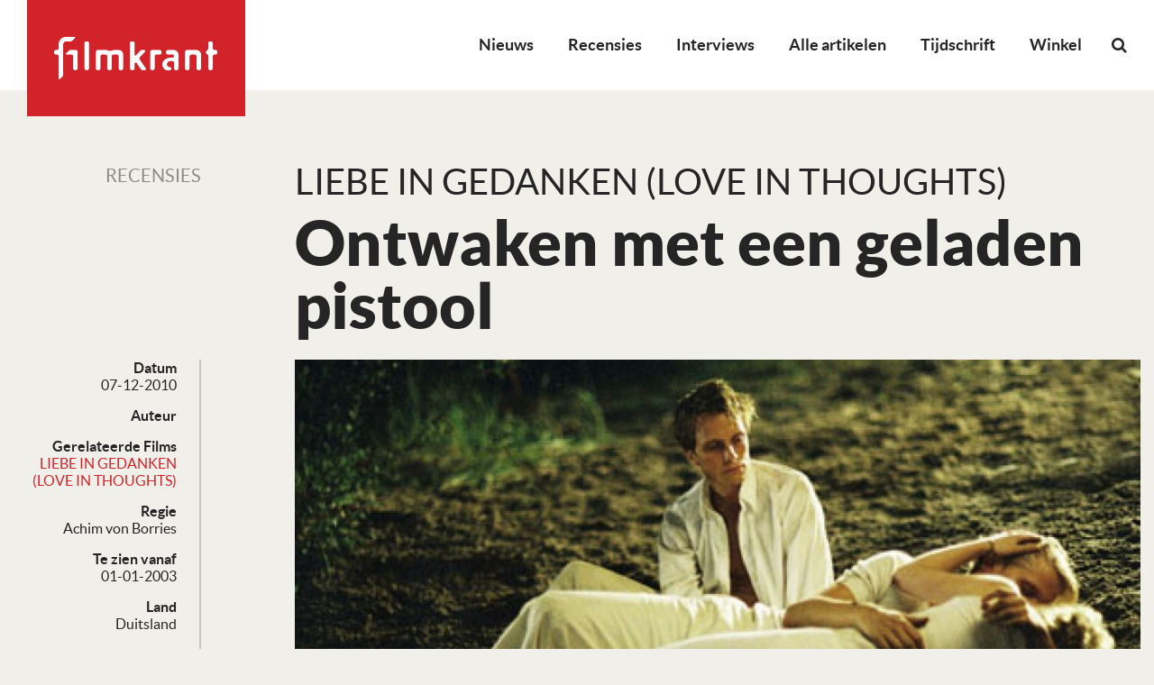

--- FILE ---
content_type: text/html; charset=utf-8
request_url: https://www.google.com/recaptcha/api2/aframe
body_size: 265
content:
<!DOCTYPE HTML><html><head><meta http-equiv="content-type" content="text/html; charset=UTF-8"></head><body><script nonce="7hcn6oobHNdI0X8cwXpINw">/** Anti-fraud and anti-abuse applications only. See google.com/recaptcha */ try{var clients={'sodar':'https://pagead2.googlesyndication.com/pagead/sodar?'};window.addEventListener("message",function(a){try{if(a.source===window.parent){var b=JSON.parse(a.data);var c=clients[b['id']];if(c){var d=document.createElement('img');d.src=c+b['params']+'&rc='+(localStorage.getItem("rc::a")?sessionStorage.getItem("rc::b"):"");window.document.body.appendChild(d);sessionStorage.setItem("rc::e",parseInt(sessionStorage.getItem("rc::e")||0)+1);localStorage.setItem("rc::h",'1769164874868');}}}catch(b){}});window.parent.postMessage("_grecaptcha_ready", "*");}catch(b){}</script></body></html>